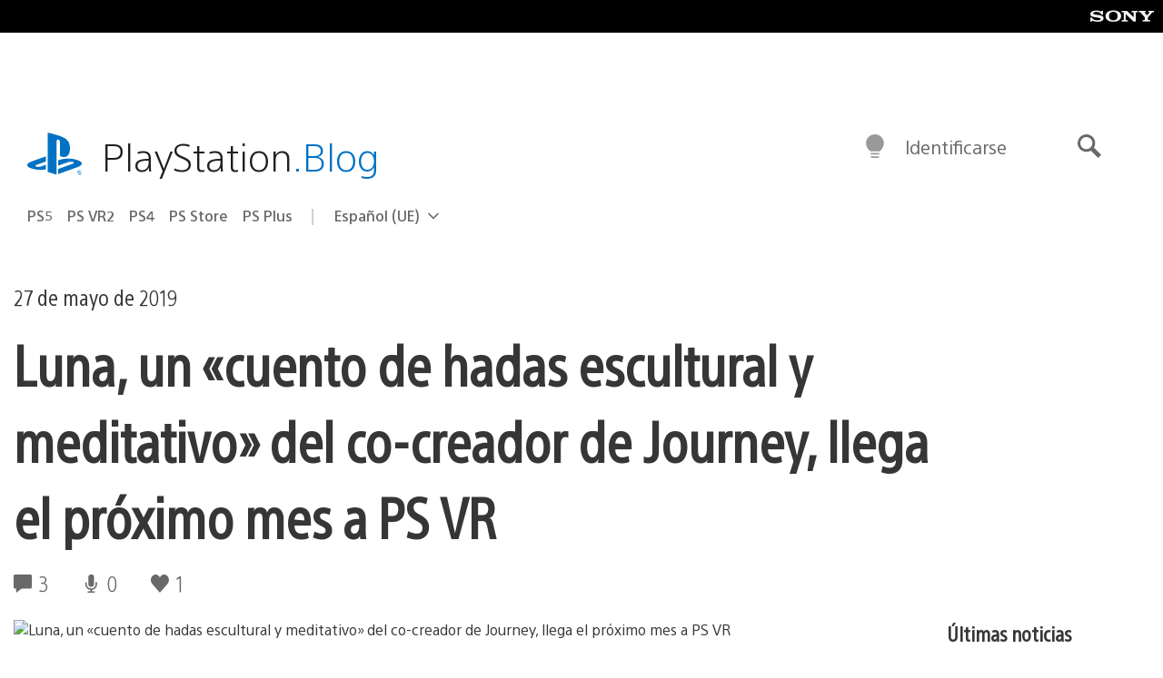

--- FILE ---
content_type: application/x-javascript;charset=utf-8
request_url: https://smetrics.aem.playstation.com/id?d_visid_ver=5.5.0&d_fieldgroup=A&mcorgid=BD260C0F53C9733E0A490D45%40AdobeOrg&mid=21133985267420014163061048665201552018&ts=1768768933130
body_size: -42
content:
{"mid":"21133985267420014163061048665201552018"}